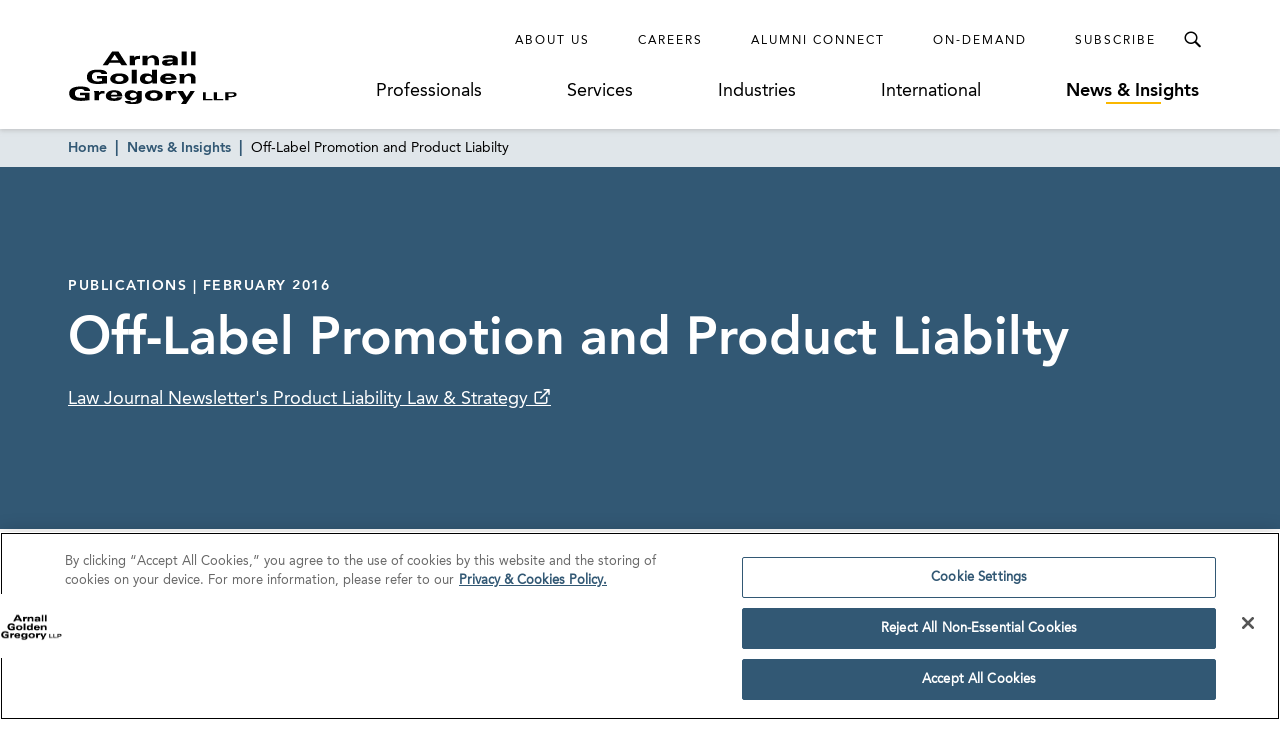

--- FILE ---
content_type: text/html; charset=utf-8
request_url: https://www.agg.com/news-insights/publications/off-label-promotion-and-product-liabilty-02-01-2016/
body_size: 13963
content:
<!doctype html>
<html data-n-head-ssr lang="en" data-n-head="%7B%22lang%22:%7B%22ssr%22:%22en%22%7D%7D">
  <head >
    <base href="https://www.agg.com">
    <meta data-n-head="ssr" charset="utf-8"><meta data-n-head="ssr" name="viewport" content="width=device-width, initial-scale=1.0"><meta data-n-head="ssr" http-equiv="X-UA-Compatible" content="IE=Edge"><meta data-n-head="ssr" name="description" content="Alan Minsk wrote an article featured in Law Journal Newsletter’s Product Liability &amp; Law Strategy titled “Off-Label Promotion and Product Liability. To view the entire article, please click here.
"><meta data-n-head="ssr" name="oni_section" content="news_insights"><meta data-n-head="ssr" name="oni_type" content="publications"><meta data-n-head="ssr" name="oni_exclude_from_site_search" content="false"><meta data-n-head="ssr" name="oni_title" content="Off-Label Promotion and Product Liabilty | News &amp; Insights"><meta data-n-head="ssr" name="robots" content="INDEX, FOLLOW"><meta data-n-head="ssr" property="og:title" content="Off-Label Promotion and Product Liabilty | News &amp; Insights | Arnall Golden Gregory LLP"><meta data-n-head="ssr" property="og:description" content="Alan Minsk wrote an article featured in Law Journal Newsletter’s Product Liability &amp; Law Strategy titled “Off-Label Promotion and Product Liability. To view the entire article, please click here.
"><meta data-n-head="ssr" property="og:url" content="https://www.agg.com/news-insights/publications/off-label-promotion-and-product-liabilty-02-01-2016/"><meta data-n-head="ssr" property="og:image" content="https://media.agg.com/wp-content/uploads/2019/07/17213559/AGG-logo.svg"><meta data-n-head="ssr" property="og:type" content="website"><meta data-n-head="ssr" property="og:site_name" content="Arnall Golden Gregory LLP"><meta data-n-head="ssr" name="twitter:card" content="summary"><meta data-n-head="ssr" name="twitter:title" content="Off-Label Promotion and Product Liabilty | News &amp; Insights | Arnall Golden Gregory LLP"><meta data-n-head="ssr" name="twitter:description" content="Alan Minsk wrote an article featured in Law Journal Newsletter’s Product Liability &amp; Law Strategy titled “Off-Label Promotion and Product Liability. To view the entire article, please click here.
"><meta data-n-head="ssr" name="twitter:image" content="https://media.agg.com/wp-content/uploads/2019/07/17213559/AGG-logo.svg"><meta data-n-head="ssr" name="twitter:site" content="agglaw"><title>Off-Label Promotion and Product Liabilty | News &amp; Insights | Arnall Golden Gregory LLP</title><link data-n-head="ssr" rel="shortcut icon" href="/images/favicon.ico?v=1.0.0" type="image/x-icon"><link data-n-head="ssr" rel="canonical" href="https://www.agg.com/news-insights/publications/off-label-promotion-and-product-liabilty-02-01-2016/"><script data-n-head="ssr">
          (function(d) {
            var config = {
              kitId: 'pjz5tpu',
              scriptTimeout: 3000,
              async: true
            },
            h=d.documentElement,t=setTimeout(function(){h.className=h.className.replace(/wf-loading/g,"")+" wf-inactive";},config.scriptTimeout),tk=d.createElement("script"),f=false,s=d.getElementsByTagName("script")[0],a;h.className+=" wf-loading";tk.src='https://use.typekit.net/'+config.kitId+'.js';tk.async=true;tk.onload=tk.onreadystatechange=function(){a=this.readyState;if(f||a&&a!="complete"&&a!="loaded")return;f=true;clearTimeout(t);try{Typekit.load(config)}catch(e){}};s.parentNode.insertBefore(tk,s)
          })(document);
        </script><script data-n-head="ssr">
        window.addEventListener("load", (event) => {
          // Create a new script element
          var newScript = document.createElement('script');
          newScript.src = "https://cdn.cookielaw.org/consent/75f55e5a-d8c2-4ef6-b303-87c473fbe585/OtAutoBlock.js"
          newScript.defer = true
          // Find the first script tag in the document
          var firstScript = document.getElementsByTagName('script')[0];

          // If a script tag is found, insert new script before it
          if (firstScript) {
            firstScript.parentNode.insertBefore(newScript, firstScript);
          } else {
            // If no script tag is found, append the script to the head
            document.head.appendChild(newScript);
          }
        });</script><script data-n-head="ssr" src="https://cdn.cookielaw.org/scripttemplates/otSDKStub.js" type="text/javascript" charset="UTF-8" data-domain-script="75f55e5a-d8c2-4ef6-b303-87c473fbe585"></script><script data-n-head="ssr" type="text/javascript">function OptanonWrapper() { }</script><script data-n-head="ssr" type="application/ld+json">{
  "@context": "http://schema.org",
  "@type": "BreadcrumbList",
  "itemListElement": [
    {
      "@type": "ListItem",
      "position": 1,
      "item": {
        "@id": "https://www.agg.com/",
        "name": "Home"
      }
    },
    {
      "@type": "ListItem",
      "position": 2,
      "item": {
        "@id": "https://www.agg.com/news-insights/",
        "name": "News & Insights"
      }
    },
    {
      "@type": "ListItem",
      "position": 3,
      "item": {
        "@id": "https://www.agg.com/news-insights/publications/off-label-promotion-and-product-liabilty-02-01-2016/",
        "name": "Off-Label Promotion and Product Liabilty"
      }
    }
  ]
}</script><script data-n-head="ssr" type="application/ld+json">{
  "@context": "http://schema.org",
  "@type": "Article",
  "headline": "Off-Label Promotion and Product Liabilty",
  "keywords": "Food, Drug, Device, Biologic, & Cosmetic, Healthcare",
  "publisher": {
    "@type": "Organization",
    "name": "Arnall Golden Gregory LLP",
    "logo": {
      "@type": "ImageObject",
      "url": "https://media.agg.com/wp-content/uploads/2019/07/17213559/AGG-logo.svg"
    }
  },
  "url": "https://www.agg.com/news-insights/publications/off-label-promotion-and-product-liabilty-02-01-2016/",
  "datePublished": "2016-02-01",
  "articleBody": "<p><a href=\"http://www.agg.com/alan-minsk\">Alan Minsk</a>&nbsp;wrote an article featured in <em>Law Journal Newsletter&#8217;s Product Liability&nbsp;&amp; Law Strategy</em> titled &#8220;Off-Label Promotion and Product Liability. To view the entire article, please click <a href=\"http://www.agg.com/files/uploads/LTN_NLPRO_2016_02_01.pdf\">here</a>.</p>\n"
}</script><link rel="preload" href="/dist/243ed3d.js" as="script"><link rel="preload" href="/dist/31ad6c0.js" as="script"><link rel="preload" href="/dist/da23f6d.js" as="script"><link rel="preload" href="/dist/930feb5.js" as="script"><link rel="preload" href="/dist/903d3fa.js" as="script"><link rel="preload" href="/dist/7fcd6ac.js" as="script"><link rel="preload" href="/dist/064afee.js" as="script"><link rel="preload" href="/dist/1319ff9.js" as="script"><link rel="preload" href="/dist/60e324f.js" as="script"><style data-vue-ssr-id="52ae8425:0 1a91ea2f:0 7a09755c:0 54702dae:0 bdf6520e:0 bf534f78:0 07eb9149:0 ad48b3ba:0 6d3d6b44:0 042023ea:0 f19112b2:0 0fa2db46:0 90f7e13c:0 382ad34d:0 c691ac2a:0 7b30f290:0 a15eceaa:0 f758a834:0 3e8318be:0 6fcdc2da:0 89140d30:0 7e63ad0a:0">/*! normalize-scss | MIT/GPLv2 License | bit.ly/normalize-scss */html{font-family:sans-serif;line-height:1.5em;-ms-text-size-adjust:100%;-webkit-text-size-adjust:100%}body{margin:0}article,aside,footer,header,nav,section{display:block}h1,h2,h3,h4,h5,h6{font-size:1em;line-height:1.5em;margin:1.5em 0}blockquote,dl,ol,ul{margin:1.5em 0}dd,ol ol,ol ul,ul ol,ul ul{margin:0}ol,ul{padding:0}figcaption,figure{display:block}figure{margin:1.5em 0}hr{box-sizing:content-box;height:0;overflow:visible}p,pre{margin:1.5em 0}pre{font-family:monospace,monospace;font-size:1em}a{background-color:transparent;-webkit-text-decoration-skip:objects}abbr[title]{border-bottom:none;text-decoration:underline;-webkit-text-decoration:underline dotted;text-decoration:underline dotted}b,strong{font-weight:inherit;font-weight:bolder}code,kbd,samp{font-family:monospace,monospace;font-size:1em}dfn{font-style:italic}mark{background-color:#ff0;color:#000}small{font-size:80%}sub,sup{font-size:75%;line-height:0;position:relative;vertical-align:baseline}sub{bottom:-.25em}sup{top:-.5em}audio,video{display:inline-block}audio:not([controls]){display:none;height:0}img{border-style:none}svg:not(:root){overflow:hidden}button,input,optgroup,select,textarea{font-family:sans-serif;font-size:100%;line-height:1.5em;margin:0}button{overflow:visible}button,select{text-transform:none}[type=reset],[type=submit],button,html [type=button]{-webkit-appearance:button}[type=button]::-moz-focus-inner,[type=reset]::-moz-focus-inner,[type=submit]::-moz-focus-inner,button::-moz-focus-inner{border-style:none;padding:0}[type=button]:-moz-focusring,[type=reset]:-moz-focusring,[type=submit]:-moz-focusring,button:-moz-focusring{outline:.0625rem dotted ButtonText}input{overflow:visible}[type=checkbox],[type=radio]{box-sizing:border-box;padding:0}[type=number]::-webkit-inner-spin-button,[type=number]::-webkit-outer-spin-button{height:auto}[type=search]{-webkit-appearance:textfield;outline-offset:-.125rem}[type=search]::-webkit-search-cancel-button,[type=search]::-webkit-search-decoration{-webkit-appearance:none}::-webkit-file-upload-button{-webkit-appearance:button;font:inherit}fieldset{padding:.35em .75em .625em}legend{box-sizing:border-box;color:inherit;display:table;max-width:100%;padding:0;white-space:normal}progress{display:inline-block;vertical-align:baseline}textarea{overflow:auto}details{display:block}summary{display:list-item}menu{display:block;margin:1.5em 0;padding:0}menu menu,ol menu,ul menu{margin:0}canvas{display:inline-block}[hidden],template{display:none}html{box-sizing:border-box;font-size:100%}*,:after,:before{box-sizing:inherit;outline:none}body{text-rendering:optimizeLegibility;-webkit-font-smoothing:antialiased;-moz-osx-font-smoothing:grayscale;font-family:"AvenirLTPro-Roman","Arial";font-style:normal;font-weight:400;line-height:1.5}main{display:block}a{color:inherit;-webkit-text-decoration:none;text-decoration:none;transition:color .3s}a:focus,button:focus{outline:.0625rem solid #aaa}ul{list-style-type:none;margin:0;padding:0}blockquote:last-child,li,p:last-child{margin-bottom:0}h1,h2,h3,h4,h5,h6,p{margin:0}fieldset{border:0;margin:0;padding:0}figure{margin:0}address{font-style:normal}img{max-width:100%}button{background:none;border:none;border-radius:0;cursor:pointer;font-family:"AvenirLTPro-Roman","Arial";font-style:normal;font-weight:400;margin:0;padding:0}@font-face{font-display:swap;font-family:"AvenirLTPro-Roman";font-style:normal;font-weight:400;src:url(/dist/fonts/3938DA_0_0.5d32a04.eot);src:url(/dist/fonts/3938DA_0_0.5d32a04.eot?#iefix) format("embedded-opentype"),url(/dist/fonts/3938DA_0_0.9ca5faa.woff) format("woff")}@font-face{font-display:swap;font-family:"AvenirLTPro-Oblique";font-style:normal;font-weight:400;src:url(/dist/fonts/3938DA_1_0.ed33ef2.eot);src:url(/dist/fonts/3938DA_1_0.ed33ef2.eot?#iefix) format("embedded-opentype"),url(/dist/fonts/3938DA_1_0.05ccc30.woff) format("woff")}@font-face{font-display:swap;font-family:"AvenirLTPro-Heavy";font-style:normal;font-weight:400;src:url(/dist/fonts/3938DA_2_0.4d69702.eot);src:url(/dist/fonts/3938DA_2_0.4d69702.eot?#iefix) format("embedded-opentype"),url(/dist/fonts/3938DA_2_0.7a0a231.woff) format("woff")}@font-face{font-display:swap;font-family:"AvenirLTPro-HeavyOblique";font-style:normal;font-weight:400;src:url(/dist/fonts/3938DA_3_0.c0032bd.eot);src:url(/dist/fonts/3938DA_3_0.c0032bd.eot?#iefix) format("embedded-opentype"),url(/dist/fonts/3938DA_3_0.89a4417.woff) format("woff")}@font-face{font-display:swap;font-family:"Miller-Display-Roman";font-style:normal;font-weight:400;src:url(/dist/fonts/Miller-Display-Roman.85b3b3f.eot);src:url(/dist/fonts/Miller-Display-Roman.85b3b3f.eot?#iefix) format("embedded-opentype"),url(/dist/fonts/Miller-Display-Roman.182f35a.woff) format("woff")}@font-face{font-display:swap;font-family:"Miller-Display-Roman-Italic";font-style:normal;font-weight:400;src:url(/dist/fonts/Miller-Display-Roman-Italic.7c4f1de.eot);src:url(/dist/fonts/Miller-Display-Roman-Italic.7c4f1de.eot?#iefix) format("embedded-opentype"),url(/dist/fonts/Miller-Display-Roman-Italic.3520fb9.woff) format("woff")}@font-face{font-display:swap;font-family:"Miller-Display-Semibold";font-style:normal;font-weight:400;src:url(/dist/fonts/Miller-Display-Semibold.e9ed5a4.eot);src:url(/dist/fonts/Miller-Display-Semibold.e9ed5a4.eot?#iefix) format("embedded-opentype"),url(/dist/fonts/Miller-Display-Semibold.b9b46fb.woff) format("woff")}@font-face{font-display:swap;font-family:"Miller-Display-Semibold-Italic";font-style:normal;font-weight:400;src:url(/dist/fonts/Miller-Display-Semibold-Italic.5944dbb.eot);src:url(/dist/fonts/Miller-Display-Semibold-Italic.5944dbb.eot?#iefix) format("embedded-opentype"),url(/dist/fonts/Miller-Display-Semibold-Italic.0ed8c45.woff) format("woff")}@font-face{font-display:swap;font-family:"icomoon";font-style:"normal";font-weight:"normal";src:url(/dist/fonts/icomoon.dd4efa5.eot);src:url(/dist/fonts/icomoon.dd4efa5.eot#iefix) format("embedded-opentype"),url(/dist/fonts/icomoon.8449af6.woff) format("woff")}.ot-floating-button,.print-only{display:none}@media print{.print-only{display:block}#__nuxt{font-size:.625rem}#__nuxt .ArrowLink,#__nuxt .ArticleHeroSticky,#__nuxt .ArticleHero__image-container,#__nuxt .BioHero__image,#__nuxt .BioHero__social-block,#__nuxt .BreadcrumbLinks,#__nuxt .GlobalFooter,#__nuxt .GlobalHeader,#__nuxt .JumpLinkNavSticky,#__nuxt .MultiColumnLayout__left-content,#__nuxt .PaginationControls,#__nuxt .ProfessionalsListing__image,#__nuxt .ReadMore__button-container,#__nuxt .SearchControlsBase{display:none}#__nuxt .Accordion__heading.Accordion__heading,#__nuxt .ArticleHero__tag,#__nuxt .ArticleHero__title,#__nuxt a{color:#000}#__nuxt .Accordion__heading.Accordion__heading:before{content:none}#__nuxt .ArticleHero .ArticleHero__container{min-height:0;padding:0}#__nuxt .ArticleHero .ArticleHero__content{width:100%}#__nuxt .BioHero__container{display:block;overflow:hidden}#__nuxt .BioHero__print-container{float:left;height:10rem;overflow:hidden;position:relative;width:0}#__nuxt .BioHero__mobile-image{display:block;height:100%;left:50%;max-width:none;position:absolute;top:50%;transform:translate3d(-50%,-50%,0)}#__nuxt .BioHero__card{float:left;padding:0 0 0 2em;width:65%}#__nuxt .BioHero__title{font-size:1.5rem}#__nuxt .BioHero__info{margin-top:1em}#__nuxt .BioHero__email>:first-child,#__nuxt .BioHero__office-title,#__nuxt .BioHero__watermark{display:none}#__nuxt [data-oni-fade-in]{opacity:1!important}#__nuxt .DefaultLayout{padding-top:0}#__nuxt .DetailHero .DetailHero__container{min-height:0}#__nuxt .DetailHero .DetailHero__content{border-right:none;padding:0;width:100%}#__nuxt .DetailHero .DetailHero__title{font-size:2em}#__nuxt .FeaturedHighlights{border-right:none;padding:0}#__nuxt .InterrupterModule .InterrupterModule__image-container{padding-top:0}#__nuxt .InterrupterModule .InterrupterModule__image{display:none}#__nuxt .InterrupterModule .InterrupterModule__content{border-right:none;padding:0}#__nuxt .MultiColumnLayout .MultiColumnLayout__container{flex-wrap:wrap;justify-content:flex-start;max-width:none}#__nuxt .MultiColumnLayout .MultiColumnLayout__main-content,#__nuxt .MultiColumnLayout .MultiColumnLayout__right-content,#__nuxt .ProfessionalsListing .ProfessionalsListing__item{width:100%}#__nuxt .ProfessionalSpecialtiesList__item{padding-bottom:0}#__nuxt .ProfessionalSpecialtiesList__link{font-family:"AvenirLTPro-Roman","Arial";font-style:normal;font-weight:400}#__nuxt .ReadMore__container{max-height:none!important}#__nuxt .ResultsListing__title{font-size:.875rem}#__nuxt .RichText__content{font-family:"Arial"}#__nuxt .SearchCriteriaListing__button{border:none;color:#000}#__nuxt .SearchCriteriaListing__button:after{content:none}#__nuxt .SearchCriteriaListing__button:nth-child(n+1):last-child{display:none}#__nuxt .SectionBreakerModule__content{padding:0}#__nuxt .SectionHeader{font-size:1.5rem}.Spacer--width-narrow.Spacer--width-narrow{max-width:none}}
.nuxt-progress{background-color:#fab700;height:.125rem;left:0;opacity:1;position:fixed;right:0;top:0;transition:width .1s,opacity .4s;width:0;z-index:999999}.nuxt-progress.nuxt-progress-notransition{transition:none}.nuxt-progress-failed{background-color:red}
.DefaultLayout{display:flex;flex-direction:column;min-height:100vh;padding-top:8.0625em}.DefaultLayout__main-content{flex-grow:1}.DefaultLayout__skip{background:#325874;color:#fff;font-family:"AvenirLTPro-Heavy","Arial";font-style:normal;font-weight:400;left:0;opacity:0;padding:.25em .5em;position:fixed;top:0;z-index:-1}.DefaultLayout__skip:focus{opacity:1;z-index:6}@media screen and (max-width:56.25em){.DefaultLayout{padding-top:4.5em}}
.GlobalHeader{background-color:#fff;box-shadow:0 .125rem .25rem hsla(0,0%,67%,.5);left:0;position:fixed;right:0;top:0;z-index:5}.GlobalHeader__container{display:flex;padding:1.25em 0 1.5em}.GlobalHeader__logo-container{align-items:center;display:flex;flex-grow:1;margin-top:auto;transition:opacity .3s}.GlobalHeader__logo-container--search-open{opacity:0;pointer-events:none}.GlobalHeader__logo{display:flex;max-width:75%;min-width:10.625em}.GlobalHeader__links{flex-grow:1}.GlobalHeader__top-row{align-items:center;display:flex;justify-content:flex-end}.GlobalHeader__ancillary-links{display:flex;padding-right:1em}.GlobalHeader__ancillary-link-container:not(:last-child){margin-right:3em}.GlobalHeader__ancillary-link.GlobalHeader__ancillary-link{font-size:.75em;letter-spacing:.1666666667em;text-transform:uppercase}.GlobalHeader__search-button{color:#000;height:2.5em;line-height:1;position:relative;transition:color .3s,background-color .3s;width:2.5em}.GlobalHeader__search-button:after{content:"";font-family:"icomoon";speak:none;font-feature-settings:normal;font-style:normal;font-variant:normal;font-weight:400;line-height:1;text-transform:none;-webkit-font-smoothing:antialiased;-moz-osx-font-smoothing:grayscale;font-size:1.5em;left:50%;position:absolute;top:50%;transform:translate3d(-50%,-50%,0)}.GlobalHeader__search-button:hover{color:#fab700}.GlobalHeader__search-button--active{background-color:#325874;color:#fff}.GlobalHeader__search-button--active:after{content:"";font-family:"icomoon";speak:none;font-feature-settings:normal;font-style:normal;font-variant:normal;font-weight:400;line-height:1;text-transform:none;-webkit-font-smoothing:antialiased;-moz-osx-font-smoothing:grayscale;font-size:1.25em}.GlobalHeader__primary-links{display:flex;justify-content:space-around;margin-top:1.125em}.GlobalHeader__primary-link-container:not(:last-child){margin-right:3.75em}.GlobalHeader__primary-link{white-space:nowrap}.GlobalHeader__mobile-nav-button{display:none}@media screen and (max-width:56.25em){.GlobalHeader__container{justify-content:space-between;padding:1em 0}.GlobalHeader__logo-container{order:1}.GlobalHeader__logo-container--search-open{opacity:1;pointer-events:all}.GlobalHeader__logo{height:2.25em;width:6.875em}.GlobalHeader__links{flex-grow:0;order:0}.GlobalHeader__ancillary-links,.GlobalHeader__primary-links{display:none}.GlobalHeader__search-button{align-items:center;display:flex}.GlobalHeader__search-button:before{content:none}.GlobalHeader__search-button:after{font-size:1.75em}.GlobalHeader__search-button--active:after{font-size:1.25em}.GlobalHeader__mobile-nav-button{align-items:center;display:flex;order:2;transition:color .3s}.GlobalHeader__mobile-nav-button:before{content:"";font-family:"icomoon";speak:none;font-feature-settings:normal;font-style:normal;font-variant:normal;font-weight:400;line-height:1;text-transform:none;-webkit-font-smoothing:antialiased;-moz-osx-font-smoothing:grayscale;font-size:1.5em}.GlobalHeader__mobile-nav-button:hover{color:#fab700}}
.Spacer--top-spacing-xsmall{margin-top:1em}.Spacer--top-spacing-small{margin-top:2em}.Spacer--top-spacing-medium{margin-top:3em}.Spacer--top-spacing-large{margin-top:4.5em}.Spacer--top-spacing-xlarge{margin-top:6em}.Spacer--bottom-spacing-xsmall{margin-bottom:1em}.Spacer--bottom-spacing-small{margin-bottom:2em}.Spacer--bottom-spacing-medium{margin-bottom:3em}.Spacer--bottom-spacing-large{margin-bottom:4.5em}.Spacer--bottom-spacing-xlarge{margin-bottom:6em}.Spacer--center-content{text-align:center}.Spacer--first-child-no-top-spacing:first-child{margin-top:0}.Spacer--width-narrow{margin-left:auto;margin-right:auto;max-width:51.75em;padding-left:1em;padding-right:1em}@media (-ms-high-contrast:active),(-ms-high-contrast:none){.Spacer--width-narrow{width:100%}}.Spacer--width-medium{margin-left:auto;margin-right:auto;max-width:59em;padding-left:1em;padding-right:1em}@media (-ms-high-contrast:active),(-ms-high-contrast:none){.Spacer--width-medium{width:100%}}.Spacer--width-wide{margin-left:auto;margin-right:auto;max-width:73.5em;padding-left:1em;padding-right:1em}@media (-ms-high-contrast:active),(-ms-high-contrast:none){.Spacer--width-wide{width:100%}}@media screen and (max-width:62em){.Spacer--top-spacing-large{margin-top:2.925em}.Spacer--top-spacing-xlarge{margin-top:3.9em}.Spacer--bottom-spacing-large{margin-bottom:2.925em}.Spacer--bottom-spacing-xlarge{margin-bottom:3.9em}}
.UnderlineCta{font-size:1.125em;position:relative}.UnderlineCta:after{background-color:#fab700;content:"";height:.125rem;left:50%;position:absolute;top:calc(100% + .1em);transform:translate3d(-50%,0,0);transition:width .3s;width:0}.UnderlineCta--active-override:after,.UnderlineCta.active-selection:after,.UnderlineCta:hover:after{width:3.4375rem}.UnderlineCta--active-override,.UnderlineCta.active-selection{font-family:"AvenirLTPro-Heavy","Arial";font-style:normal;font-weight:400}.UnderlineCta--inactive-override.UnderlineCta--inactive-override{font-family:"AvenirLTPro-Roman","Arial";font-style:normal;font-weight:400}.UnderlineCta--inactive-override.UnderlineCta--inactive-override:after{width:0}.UnderlineCta--inactive-override.UnderlineCta--inactive-override:hover:after{width:3.4375rem}
.GlobalMobileNav{background-color:#325874;bottom:0;left:3em;padding:1.25em 1.25em 2em 2em;position:fixed;right:0;top:0;transform:translate3d(100%,0,0);transition:transform .3s,box-shadow .3s;z-index:6}.GlobalMobileNav--is-open{box-shadow:-.75rem 0 1.6875rem rgba(0,0,0,.65);transform:translateZ(0)}.GlobalMobileNav__button{color:#fff;display:block;line-height:1;margin-left:auto;transition:color .3s}.GlobalMobileNav__button:before{content:"";font-family:"icomoon";speak:none;font-feature-settings:normal;font-style:normal;font-variant:normal;font-weight:400;line-height:1;text-transform:none;-webkit-font-smoothing:antialiased;-moz-osx-font-smoothing:grayscale;font-size:1.25em}.GlobalMobileNav__button:hover{color:#fab700}.GlobalMobileNav__primary-links{margin-top:2.5em}.GlobalMobileNav__primary-link-container:not(:last-child){margin-bottom:2em}.GlobalMobileNav__primary-link{color:#fff}.GlobalMobileNav__ancillary-links{margin-top:2em;padding-top:2em;position:relative}.GlobalMobileNav__ancillary-links:after{background-color:#fff;content:"";height:.0625rem;left:0;position:absolute;top:0;width:75%}.GlobalMobileNav__ancillary-link-container:not(:last-child){margin-bottom:1.75em}.GlobalMobileNav__ancillary-link.GlobalMobileNav__ancillary-link{color:#fff;font-size:.875em;letter-spacing:.1071428571em;text-transform:uppercase}@media screen and (max-width:23.4375em){.GlobalMobileNav__primary-link-container:not(:last-child){margin-bottom:1.5em}.GlobalMobileNav__ancillary-link-container:not(:last-child){margin-bottom:1.25em}}
.GlobalSiteSearchMenu{background-color:rgba(0,0,0,.65);bottom:0;left:0;opacity:0;overflow:hidden;pointer-events:none;position:fixed;right:0;top:3.75em;transition:opacity .3s;z-index:-1}.GlobalSiteSearchMenu--open{opacity:1;pointer-events:all;z-index:6}.GlobalSiteSearchMenu--open .GlobalSiteSearchMenu__input-container{box-shadow:0 .75rem 1.6875rem rgba(0,0,0,.65);transform:translateZ(0)}.GlobalSiteSearchMenu__input-container{background-color:#325874;padding:7.5em 0;transform:translate3d(0,-100%,0);transition:transform .3s,box-shadow .3s}@media screen and (max-width:56.25em){.GlobalSiteSearchMenu{top:3.5em}}
.TextInputWithTypeahead{position:relative}.TextInputWithTypeahead__input{position:relative;z-index:2}.TextInputWithTypeahead__typeahead{border:.0625rem solid #325874;left:-.0625rem;padding-top:1em;position:absolute;right:-.0625rem;top:calc(100% - 1em);z-index:1}
.TextInput{align-items:center;background-color:#fff;border-radius:.5em;display:flex;overflow:hidden;padding-right:1em}.TextInput__container{flex-grow:1;position:relative}.TextInput__input{border:none;display:block;font-family:"AvenirLTPro-Roman","Arial";font-size:1.125em;font-style:normal;font-weight:400;padding:1em 0 1em 1em;width:100%}.TextInput__input::-ms-clear{display:none}@media (-ms-high-contrast:active),(-ms-high-contrast:none){.TextInput__input:-ms-input-placeholder{color:transparent}}.TextInput__label-text{font-size:1.125rem;left:1em;opacity:0;pointer-events:none;position:absolute;top:50%;transform:translate3d(0,-50%,0);white-space:nowrap}@media (-ms-high-contrast:active),(-ms-high-contrast:none){.TextInput__label-text{opacity:1;top:calc(50% + .125rem)}}.TextInput__button{transition:color .3s}.TextInput__button:hover{color:#325874}.TextInput__button--clear:before{content:"";font-feature-settings:normal;font-size:1.2em;font-variant:normal;-webkit-font-smoothing:antialiased}.TextInput__button--clear:before,.TextInput__button--submit:before{font-family:"icomoon";speak:none;font-style:normal;font-weight:400;line-height:1;text-transform:none;-moz-osx-font-smoothing:grayscale}.TextInput__button--submit:before{content:"";font-feature-settings:normal;font-size:2em;font-variant:normal;-webkit-font-smoothing:antialiased}
.TypeaheadResults{background-color:#fff}.TypeaheadResults__result{color:#325874;display:block;font-family:"AvenirLTPro-Heavy","Arial";font-size:1.125em;font-style:normal;font-weight:400;padding:.5em 1em;transition:color .3s,background-color .3s;width:100%}.TypeaheadResults__result--selected,.TypeaheadResults__result:hover{background-color:#d0e3ec}
.BreadcrumbLinks{position:relative;z-index:3}.BreadcrumbLinks__container{background-color:hsla(0,0%,100%,.85);left:0;padding:.4375em 0;position:absolute;right:0;top:100%}.BreadcrumbLinks__item-container{display:inline}.BreadcrumbLinks__item-container:not(:last-child):after{content:"|";padding-left:.5rem;padding-right:.5rem;position:relative}.BreadcrumbLinks__item-container:not(:last-child) .BreadcrumbLinks__item,.BreadcrumbLinks__item-container:not(:last-child):after{color:#325874;font-family:"AvenirLTPro-Heavy","Arial";font-style:normal;font-weight:400}.BreadcrumbLinks__item-container:not(:last-child) .BreadcrumbLinks__item:hover{-webkit-text-decoration:underline;text-decoration:underline}.BreadcrumbLinks__item{font-family:"AvenirLTPro-Roman","Arial";font-size:.875em;font-style:normal;font-weight:400}@media screen and (max-width:37.5em){.BreadcrumbLinks{display:none}}
.ArticleHero{background-color:#325874}.ArticleHero__container{align-items:center;display:flex;justify-content:space-between;min-height:25em;padding:5.625em 0 3.75em}@media (-ms-high-contrast:active),(-ms-high-contrast:none){.ArticleHero__container{height:0}}.ArticleHero__tag.ArticleHero__tag{color:#fff;margin-bottom:1em}.ArticleHero__title{color:#fff;font-family:"AvenirLTPro-Heavy","Arial";font-size:3.25em;font-style:normal;font-weight:400;line-height:1.15}.ArticleHero__image-container{border-left:.25rem solid #1b998b;height:18.125em;order:1;position:relative;width:31.25em}.ArticleHero__image-container+.ArticleHero__content{width:calc(100% - 34.25em)}.ArticleHero__image{background-position:50% 50%;background-size:cover;height:100%;left:0;position:absolute;top:0;width:100%}.ArticleHero__source-container{margin-top:1em}.ArticleHero__source{color:#fff;font-size:1.125em;-webkit-text-decoration:underline;text-decoration:underline}.ArticleHero__source:after{content:"";font-family:"icomoon";speak:none;font-feature-settings:normal;font-style:normal;font-variant:normal;font-weight:400;line-height:1;text-transform:none;-webkit-font-smoothing:antialiased;-moz-osx-font-smoothing:grayscale}@media screen and (max-width:75em){.ArticleHero__image-container{width:25em}.ArticleHero__image-container+.ArticleHero__content{padding-right:2em;width:calc(100% - 28em)}.ArticleHero__title{font-size:3em}}@media screen and (max-width:62em){.ArticleHero__image-container{width:22.5em}.ArticleHero__image-container+.ArticleHero__content{width:calc(100% - 25.5em)}.ArticleHero__title{font-size:2.5em}}@media screen and (max-width:48em){.ArticleHero__image-container{width:18.75em}.ArticleHero__image-container+.ArticleHero__content{padding-right:1em;width:calc(100% - 21.75em)}}@media screen and (max-width:43.75em){.ArticleHero__container{flex-wrap:wrap}.ArticleHero__image-container{margin-top:2em;width:100%}.ArticleHero__image-container+.ArticleHero__content{width:100%}}@media screen and (max-width:37.5em){.ArticleHero__container{padding:2.5em 0 1.875em}.ArticleHero__image-container{height:14.0625em}.ArticleHero__title{font-size:2em}}
.ContentLabel{color:#000;font-family:"AvenirLTPro-Heavy","Arial";font-size:.875em;font-style:normal;font-weight:400;letter-spacing:.1071428571em;text-transform:uppercase}
.ArticleHeroSticky__container{background-color:#325874;left:0;padding:.75em 0;position:fixed;right:0;transition:opacity .2s;z-index:5}.ArticleHeroSticky__spacer.ArticleHeroSticky__spacer{padding-left:0}.ArticleHeroSticky__title{color:#fff;font-family:"AvenirLTPro-Heavy","Arial";font-size:1.125em;font-style:normal;font-weight:400}.ArticleHeroSticky__tag.ArticleHeroSticky__tag{color:#fff;font-size:.75em;margin-top:.25em}.ArticleHeroSticky__fade-enter-active,.ArticleHeroSticky__fade-leave-active{transition:opacity .5s}.ArticleHeroSticky__fade-enter,.ArticleHeroSticky__fade-leave-to{opacity:0}@media screen and (max-width:62.5em){.ArticleHeroSticky__spacer.ArticleHeroSticky__spacer{padding-left:1em}}
.MultiColumnLayout__container{display:flex;margin-left:auto;margin-right:auto;max-width:79.9375em}.MultiColumnLayout__container--both-sides,.MultiColumnLayout__container--main-only{justify-content:center}.MultiColumnLayout__container--left-only{justify-content:flex-start}.MultiColumnLayout__container--right-only{justify-content:flex-end}.MultiColumnLayout__left-content{padding-left:1em;width:4.6875em}.MultiColumnLayout__main-content{width:59em}.MultiColumnLayout__right-content{padding-left:1em;padding-right:1em;position:relative;width:16.25em}@media screen and (max-width:79.9375em){.MultiColumnLayout__main-content--both-sides{width:calc(100% - 20.9375em)}.MultiColumnLayout__main-content--left-only{width:calc(100% - 4.6875em)}.MultiColumnLayout__main-content--right-only{width:calc(100% - 16.25em)}}@media screen and (max-width:48em){.MultiColumnLayout__container{flex-wrap:wrap;justify-content:flex-start}.MultiColumnLayout__left-content,.MultiColumnLayout__main-content,.MultiColumnLayout__right-content{width:100%}}
.ShareTools__link-container:not(:last-child){margin-bottom:1em}.ShareTools__link{background-color:#325874;border-radius:50%;display:block;height:2.25em;position:relative;transition:background-color .3s;width:2.25em}.ShareTools__link:hover{background-color:#178478}.ShareTools__link:after{color:#fff;font-size:1.25em;left:50%;position:absolute;top:50%;transform:translate3d(-50%,-50%,0)}.ShareTools__link--twitter:after{content:""}.ShareTools__link--linkedin:after,.ShareTools__link--twitter:after{font-family:"icomoon";speak:none;font-feature-settings:normal;font-style:normal;font-variant:normal;font-weight:400;line-height:1;text-transform:none;-webkit-font-smoothing:antialiased;-moz-osx-font-smoothing:grayscale}.ShareTools__link--linkedin:after{content:""}.ShareTools__link--email:after{content:"";font-family:"icomoon";speak:none;font-feature-settings:normal;font-style:normal;font-variant:normal;font-weight:400;line-height:1;text-transform:none;-webkit-font-smoothing:antialiased;-moz-osx-font-smoothing:grayscale;font-size:1.1em}.ShareTools__link--pdf:after{content:"PDF";font-size:.8em;transform:translate3d(-45%,-45%,0)}.ShareTools__link--print:after{content:"";font-family:"icomoon";speak:none;font-feature-settings:normal;font-style:normal;font-variant:normal;font-weight:400;line-height:1;text-transform:none;-webkit-font-smoothing:antialiased;-moz-osx-font-smoothing:grayscale}@media screen and (max-width:48em){.ShareTools{margin-bottom:2em}.ShareTools__links{display:flex}.ShareTools__link-container:not(:last-child){margin-bottom:0;margin-right:1em}}
.RichText__content{font-family:"AvenirLTPro-Roman","Arial";font-size:1.125em;font-style:normal;font-weight:400}.RichText__content>*+*{margin-top:1rem}.RichText__content b,.RichText__content strong{font-family:"AvenirLTPro-Heavy","Arial";font-style:normal;font-weight:400}.RichText__content b>em,.RichText__content b>i,.RichText__content strong>em,.RichText__content strong>i{font-weight:bolder}.RichText__content em,.RichText__content i{font-family:"AvenirLTPro-Oblique","Arial";font-style:normal;font-weight:400}.RichText__content em>b,.RichText__content em>strong,.RichText__content i>b,.RichText__content i>strong{font-style:italic}.RichText__content em a,.RichText__content i a{font-style:italic!important}.RichText__content iframe,.RichText__content img{max-width:100%}.RichText__content ol{padding-left:1.5em}.RichText__content ol ol{margin-left:1.5em}.RichText__content ol>li>ul>li{padding-left:.5rem}.RichText__content ol>li>ul>li::marker{color:#000;font-size:1.25em;line-height:1;top:.8em}.RichText__content ul{list-style-type:disc;margin-left:.75rem}.RichText__content ul ul{margin-left:1.5em}.RichText__content ul li{margin-left:.5rem;padding-left:1em}.RichText__content>ul>li{padding-left:.5rem}.RichText__content>ul>li::marker{color:#000;font-size:1.25em;line-height:1}.RichText__content>ul>li>ul>li::marker{color:#000;content:"○";font-size:.75em}.RichText__content>ul>li>ul>li>ul>li::marker{color:#676767;content:"■";font-size:.65em}.RichText__content>ul>li>ul>li>ul>li li{padding-left:.5rem}.RichText__content>ul>li>ul>li>ul>li li::marker{color:#676767;font-size:1.25em;line-height:1}.RichText__content a,.RichText__content a:active,.RichText__content a:visited{color:#325874;font-family:"AvenirLTPro-Heavy","Arial";font-style:normal;font-weight:400}.RichText__content a:active:hover,.RichText__content a:hover,.RichText__content a:visited:hover{-webkit-text-decoration:underline;text-decoration:underline}.RichText__content h2{font-family:"AvenirLTPro-Heavy","Arial";font-size:2rem;font-style:normal;font-weight:400}@media screen and (max-width:48em){.RichText__content h2{font-size:1.875rem}}@media screen and (max-width:25.9375em){.RichText__content h2{font-size:1.75rem}}.RichText__content h2 em{font-family:"AvenirLTPro-Heavy","Arial";font-size:2rem;font-style:normal;font-style:italic;font-weight:400}@media screen and (max-width:48em){.RichText__content h2 em{font-size:1.875rem}}@media screen and (max-width:25.9375em){.RichText__content h2 em{font-size:1.75rem}}.RichText__content h3,.RichText__content h3 em{font-family:"AvenirLTPro-Heavy","Arial";font-size:1.75rem;font-style:normal;font-weight:400}.RichText__content h3 em{font-style:italic}.RichText__content h4{font-family:"Miller-Display-Roman","Times New Roman";font-size:1.625rem;font-style:normal;font-weight:400}@media screen and (max-width:62em){.RichText__content h4{font-size:1.5rem}}@media screen and (max-width:48em){.RichText__content h4{font-size:1.375rem}}@media screen and (max-width:25.9375em){.RichText__content h4{font-size:1.25rem}}.RichText__content h4 em{font-family:"Miller-Display-Roman","Times New Roman";font-size:1.625rem;font-style:normal;font-style:italic;font-weight:400}@media screen and (max-width:62em){.RichText__content h4 em{font-size:1.5rem}}@media screen and (max-width:48em){.RichText__content h4 em{font-size:1.375rem}}@media screen and (max-width:25.9375em){.RichText__content h4 em{font-size:1.25rem}}.RichText__content h5{font-family:"Miller-Display-Roman","Times New Roman";font-size:1.375rem;font-style:normal;font-weight:400}@media screen and (max-width:62em){.RichText__content h5{font-size:1.25rem}}@media screen and (max-width:48em){.RichText__content h5{font-size:1.125rem}}@media screen and (max-width:25.9375em){.RichText__content h5{font-size:1rem}}.RichText__content h5 em{font-family:"Miller-Display-Roman","Times New Roman";font-size:1.375rem;font-style:normal;font-style:italic;font-weight:400}@media screen and (max-width:62em){.RichText__content h5 em{font-size:1.25rem}}@media screen and (max-width:48em){.RichText__content h5 em{font-size:1.125rem}}@media screen and (max-width:25.9375em){.RichText__content h5 em{font-size:1rem}}.RichText__content blockquote{border-left:.1875rem solid #1b998b;font-family:"Miller-Display-Roman","Times New Roman";font-size:1.75rem;font-style:normal;font-weight:400;padding-left:.7142857143em}.RichText__content blockquote:not(:first-child){margin-top:1.5em}.RichText__content blockquote:not(:last-child){margin-bottom:1.5em}.RichText__content blockquote cite{display:block;font-family:"AvenirLTPro-Roman","Arial";font-size:.7142857143em;font-style:normal;font-weight:400;margin-top:.3571428571em}@media screen and (max-width:48em){.RichText__content blockquote{font-size:1.5rem}.RichText__content blockquote cite{font-size:1.125rem}}.RichText__content .alignright{float:right;margin:.5em 0 .5em 1em}.RichText__content .aligncenter{display:block;margin-left:auto;margin-right:auto}.RichText__content .alignleft{float:left;margin:.5em 1em .5em 0}.RichText__specialty .RichText__content ul{list-style-type:disc}.RichText__specialty .RichText__content ul li{list-style-type:disc;margin-left:.75em;padding-bottom:1em;padding-left:.5em;position:static}.RichText__specialty .RichText__content ul li:last-child{padding-bottom:0}.RichText__specialty .RichText__content ul li>ul{list-style-type:none;padding-left:0}.RichText__specialty .RichText__content ul li>ul>li{padding-left:1em;position:relative}.RichText__specialty .RichText__content ul li>ul>li::marker{content:"-";left:0;position:absolute;top:0;transform:translateZ(0)}
.ProfessionalSpecialtiesList__section{margin-bottom:3em}.ProfessionalSpecialtiesList__subtitle{font-family:"AvenirLTPro-Heavy","Arial";font-size:1.5em;font-style:normal;font-weight:400;margin-bottom:.5rem}.ProfessionalSpecialtiesList__lists-container{display:flex;justify-content:space-between}.ProfessionalSpecialtiesList__list{width:calc(50% - 1.5em)}.ProfessionalSpecialtiesList__item{padding:.5em 0}.ProfessionalSpecialtiesList__link{color:#325874;font-family:"AvenirLTPro-Heavy","Arial";font-size:1.125em;font-style:normal;font-weight:400}.ProfessionalSpecialtiesList__link:hover{-webkit-text-decoration:underline;text-decoration:underline}@media screen and (max-width:48em){.ProfessionalSpecialtiesList__section{margin-bottom:2em}.ProfessionalSpecialtiesList__lists-container{display:block}.ProfessionalSpecialtiesList__list{width:100%}}
.ProfessionalsListingVertical__item{align-items:center;display:flex;justify-content:space-between;margin:2.25em 0}.ProfessionalsListingVertical__item:first-child{margin-top:1.125em}.ProfessionalsListingVertical__image-container{border-radius:5.625em;height:5.625em;overflow:hidden;position:relative;width:5.625em}.ProfessionalsListingVertical__image{background-position:50% 50%;background-size:cover;height:100%;left:0;position:absolute;top:0;width:100%}.ProfessionalsListingVertical__print-image{height:100%;left:50%;max-width:none;position:absolute;top:0;transform:translate3d(-50%,0,0)}.ProfessionalsListingVertical__content{width:calc(100% - 6.625em)}.ProfessionalsListingVertical__name{color:#325874;display:block;font-family:"AvenirLTPro-Heavy","Arial";font-size:.875em;font-style:normal;font-weight:400;letter-spacing:.025em;line-height:1.25;margin-bottom:.25em}.ProfessionalsListingVertical__name:hover{-webkit-text-decoration:underline;text-decoration:underline}.ProfessionalsListingVertical__job-title{font-size:.6875em;letter-spacing:.0909090909em;text-transform:uppercase}
.GlobalFooter{background-color:#000;color:#fff;padding:3.125em 0}.GlobalFooter .UnderlineCta{color:#fff}.GlobalFooter .ot-sdk-show-settings{display:none}.GlobalFooter__grid{display:flex;justify-content:space-between}.GlobalFooter__copyright{font-size:.875em}.GlobalFooter__footer-links{display:flex;margin-top:1.5em}.GlobalFooter__footer-link-container:not(:last-child){margin-right:3.125em}.GlobalFooter__social-links{display:flex}.GlobalFooter__social-link-container:not(:last-child){margin-right:1.5em}.GlobalFooter__social-link{background-color:#fff;border-radius:50%;display:block;height:2.25em;position:relative;transition:background-color .3s;width:2.25em}.GlobalFooter__social-link:before{color:#000;font-size:1.4em;left:50%;position:absolute;top:50%;transform:translate3d(-50%,-50%,0)}.GlobalFooter__social-link:hover{background-color:#fab700}.GlobalFooter__social-link--linkedin:before{content:""}.GlobalFooter__social-link--linkedin:before,.GlobalFooter__social-link--twitter:before{font-family:"icomoon";speak:none;font-feature-settings:normal;font-style:normal;font-variant:normal;font-weight:400;line-height:1;text-transform:none;-webkit-font-smoothing:antialiased;-moz-osx-font-smoothing:grayscale}.GlobalFooter__social-link--twitter:before{content:""}@media screen and (max-width:37.5em){.GlobalFooter__grid{flex-direction:column}.GlobalFooter__column--right{order:0}.GlobalFooter__column--left{margin-top:1.875em;order:1}.GlobalFooter__footer-links{flex-wrap:wrap}.GlobalFooter__footer-link-container{margin:.625em 0;width:50%}.GlobalFooter__footer-link-container:not(:last-child){margin-right:0}}
.EmailDisclaimer{align-items:center;background-color:rgba(0,0,0,.4);bottom:0;display:flex;flex-direction:column;justify-content:center;left:0;padding:1em;position:fixed;right:0;top:0;z-index:7}.EmailDisclaimer__container{background-color:#fff;margin-left:auto;margin-right:auto;max-width:37.5em;padding:3em}.EmailDisclaimer__header{font-family:"AvenirLTPro-Heavy","Arial";font-size:1.75em;font-style:normal;font-weight:400;text-align:center}.EmailDisclaimer__message{font-size:1.125em;margin-top:1em}.EmailDisclaimer__buttons{display:flex;flex-wrap:wrap;justify-content:space-around;margin-top:1.5em}.EmailDisclaimer__button{border:.0625rem solid #325874;color:#325874;font-family:"AvenirLTPro-Heavy","Arial";font-size:.875em;font-style:normal;font-weight:400;letter-spacing:.0714285714em;margin-top:.5em;min-width:14.2857142857em;padding:.75em 1.5714285714em;text-align:center;text-transform:uppercase;transition:color .3s,background-color .3s}.EmailDisclaimer__button:hover{background-color:#325874;color:#fff}@media screen and (max-width:37.5em){.EmailDisclaimer__container{padding:1.5em}.EmailDisclaimer__header{font-size:1.5em}.EmailDisclaimer__message{font-size:1em}}</style>
    <!--
    /**
    * @license
    * MyFonts Webfont Build ID 3750106, 2019-04-22T08:43:43-0400
    *
    * The fonts listed in this notice are subject to the End User License
    * Agreement(s) entered into by the website owner. All other parties are
    * explicitly restricted from using the Licensed Webfonts(s).
    *
    * You may obtain a valid license at the URLs below.
    *
    * Webfont: AvenirLTPro-Roman by Linotype
    * URL: https://www.myfonts.com/fonts/linotype/avenir/pro-55-roman/
    *
    * Webfont: AvenirLTPro-Oblique by Linotype
    * URL: https://www.myfonts.com/fonts/linotype/avenir/pro-55-oblique/
    *
    * Webfont: AvenirLTPro-Heavy by Linotype
    * URL: https://www.myfonts.com/fonts/linotype/avenir/pro-85-heavy/
    *
    * Webfont: AvenirLTPro-HeavyOblique by Linotype
    * URL: https://www.myfonts.com/fonts/linotype/avenir/pro-85-heavy-oblique/
    *
    *
    * License: https://www.myfonts.com/viewlicense?type=web&buildid=3750106
    * Licensed pageviews: 250,000
    * Webfonts copyright: Copyright &#x00A9; 2014 Monotype GmbH. All rights reserved.
    *
    * © 2019 MyFonts Inc
    */
    -->
    <script type="text/javascript">!function(){var e=document.createElement("script");e.type="text/javascript",e.async=!0,e.src="//us1.siteimprove.com/js/siteanalyze_41020.js";var t=document.getElementsByTagName("script")[0];t.parentNode.insertBefore(e,t)}()</script>
    <!-- Google Tag Manager -->
    <script>!function(e,t,a,n,g){e[n]=e[n]||[],e[n].push({"gtm.start":(new Date).getTime(),event:"gtm.js"});var m=t.getElementsByTagName(a)[0],r=t.createElement(a);r.async=!0,r.src="https://www.googletagmanager.com/gtm.js?id=GTM-NS7N57K",m.parentNode.insertBefore(r,m)}(window,document,"script","dataLayer")</script>
    <!-- End Google Tag Manager -->
  </head>
  <body >
    <!-- Google Tag Manager (noscript) -->
    <noscript><iframe src="https://www.googletagmanager.com/ns.html?id=GTM-NS7N57K" height="0" width="0" style="display:none;visibility:hidden"></iframe></noscript>
    <!-- End Google Tag Manager (noscript) -->
    <div data-server-rendered="true" id="__nuxt"><!----><div id="__layout"><div class="DefaultLayout"><noindex><nav><a href="/news-insights/publications/off-label-promotion-and-product-liabilty-02-01-2016/#main-content" class="DefaultLayout__skip">
        Skip to Content
      </a></nav> <header class="GlobalHeader"><div class="Spacer Spacer--width-wide"><div class="GlobalHeader__container"><a href="/" aria-label="Link to Homepage" class="active-selection GlobalHeader__logo-container"><img src="https://media.agg.com/wp-content/uploads/2019/07/17213559/AGG-logo.svg" aria-label="AGG Logo" class="GlobalHeader__logo"></a> <nav class="GlobalHeader__links"><div class="GlobalHeader__top-row"><ul class="GlobalHeader__ancillary-links"><li class="GlobalHeader__ancillary-link-container"><a href="/about-us/" class="GlobalHeader__ancillary-link UnderlineCta">
                About Us
              </a></li><li class="GlobalHeader__ancillary-link-container"><a href="/careers/" class="GlobalHeader__ancillary-link UnderlineCta">
                Careers
              </a></li><li class="GlobalHeader__ancillary-link-container"><a href="/alumni/" class="GlobalHeader__ancillary-link UnderlineCta">
                Alumni Connect
              </a></li><li class="GlobalHeader__ancillary-link-container"><a href="/on-demand/" class="GlobalHeader__ancillary-link UnderlineCta">
                On-Demand
              </a></li><li class="GlobalHeader__ancillary-link-container"><a href="https://agg.concep.com/preferences/agg/signup" class="GlobalHeader__ancillary-link UnderlineCta">
                Subscribe
              </a></li></ul> <button aria-label="Toggle Search Menu" class="GlobalHeader__search-button"></button></div> <ul class="GlobalHeader__primary-links"><li class="GlobalHeader__primary-link-container"><a href="/professionals/" class="GlobalHeader__primary-link UnderlineCta">
              Professionals
            </a></li><li class="GlobalHeader__primary-link-container"><a href="/services/" class="GlobalHeader__primary-link UnderlineCta">
              Services
            </a></li><li class="GlobalHeader__primary-link-container"><a href="/industries/" class="GlobalHeader__primary-link UnderlineCta">
              Industries
            </a></li><li class="GlobalHeader__primary-link-container"><a href="/services/international/" class="GlobalHeader__primary-link UnderlineCta">
              International
            </a></li><li class="GlobalHeader__primary-link-container"><a href="/news-insights/" class="GlobalHeader__primary-link active-selection UnderlineCta">
              News &amp; Insights
            </a></li></ul></nav> <button aria-label="Open Navigation Menu" class="GlobalHeader__mobile-nav-button"></button></div></div></header> <nav class="GlobalMobileNav"><!----></nav> <div class="GlobalSiteSearchMenu"><form role="search" class="GlobalSiteSearchMenu__input-container"><div class="Spacer Spacer--width-medium"><div placeholder="Search by Name or Keyword" class="TextInputWithTypeahead GlobalSiteSearchMenu__input"><div placeholder="Search by Name or Keyword" class="TextInput TextInputWithTypeahead__input"><label class="TextInput__container"><input placeholder="Search by Name or Keyword" type="search" value="" class="TextInput__input"> <span class="TextInput__label-text" style="display:;">Search by Name or Keyword</span></label> <!----> <button aria-label="Submit" type="submit" class="TextInput__button TextInput__button--submit"></button></div> <!----></div></div></form></div></noindex> <main id="main-content" tabindex="0" class="DefaultLayout__main-content"><nav class="BreadcrumbLinks"><div class="BreadcrumbLinks__container"><div class="Spacer Spacer--width-wide"><ul class="BreadcrumbLinks__items"><li class="BreadcrumbLinks__item-container"><a href="/" class="BreadcrumbLinks__item active-selection">Home</a></li><li class="BreadcrumbLinks__item-container"><a href="/news-insights/" class="BreadcrumbLinks__item active-selection">News &amp; Insights</a></li><li class="BreadcrumbLinks__item-container"><span class="BreadcrumbLinks__item">Off-Label Promotion and Product Liabilty</span></li></ul></div></div></nav> <div><div><section class="ArticleHero"><div class="Spacer Spacer--width-wide"><div class="ArticleHero__container"><!----> <div class="ArticleHero__content"><div class="ContentLabel ArticleHero__tag">publications  |  February 2016</div> <h1 class="ArticleHero__title">Off-Label Promotion and Product Liabilty</h1> <div class="ArticleHero__source-container"><a href="http://www.agg.com/files/uploads/LTN_NLPRO_2016_02_01.pdf" target="__blank" class="ArticleHero__source">Law Journal Newsletter's Product Liability Law &amp; Strategy    </a></div></div></div></div> <div class="ArticleHeroSticky"><!----></div></section> <div class="Spacer Spacer--top-spacing-large Spacer--bottom-spacing-large"><div class="MultiColumnLayout"><div class="MultiColumnLayout__container MultiColumnLayout__container--both-sides"><div class="MultiColumnLayout__left-content"><div class="ShareTools"><ul class="ShareTools__links"><li class="ShareTools__link-container"><a href="https://twitter.com/intent/tweet?text=https://www.agg.com/news-insights/publications/off-label-promotion-and-product-liabilty-02-01-2016/" aria-label="twitter" target="__blank" class="ShareTools__link ShareTools__link--twitter"></a></li><li class="ShareTools__link-container"><a href="https://www.linkedin.com/shareArticle?mini=true&amp;url=https://www.agg.com/news-insights/publications/off-label-promotion-and-product-liabilty-02-01-2016/" aria-label="linkedin" target="__blank" class="ShareTools__link ShareTools__link--linkedin"></a></li><li class="ShareTools__link-container"><a href="mailto:?body=https://www.agg.com/news-insights/publications/off-label-promotion-and-product-liabilty-02-01-2016/&amp;subject=" aria-label="email" target="" class="ShareTools__link ShareTools__link--email"></a></li><li class="ShareTools__link-container"><a href="javascript:window.print()" aria-label="print" target="" class="ShareTools__link ShareTools__link--print"></a></li></ul></div></div> <div class="MultiColumnLayout__main-content MultiColumnLayout__main-content--both-sides"> <div class="FlexibleContent"><div class="Spacer Spacer--bottom-spacing-large"><!----> <div class="Spacer Spacer--top-spacing-small Spacer--width-narrow Spacer--first-child-no-top-spacing"><div class="OniFadeIn__ssr RichText " style="transition:opacity 0.4s 0.3s;opacity:0;"><div class="RichText__content"><p><a href="http://www.agg.com/alan-minsk">Alan Minsk</a>&nbsp;wrote an article featured in <em>Law Journal Newsletter&#8217;s Product Liability&nbsp;&amp; Law Strategy</em> titled &#8220;Off-Label Promotion and Product Liability. To view the entire article, please click <a href="http://www.agg.com/files/uploads/LTN_NLPRO_2016_02_01.pdf">here</a>.</p>
</div></div></div> <!----> <!----> <!----> <!----> <!----> <!----> <!----></div></div> <div class="Spacer Spacer--top-spacing-medium Spacer--width-narrow"><div class="ProfessionalSpecialtiesList"><div class="ProfessionalSpecialtiesList__section OniFadeIn__ssr" style="transition:opacity 0.4s 0.3s;opacity:0;"><h3 class="ProfessionalSpecialtiesList__subtitle">Related Services</h3> <div class="ProfessionalSpecialtiesList__lists-container"><ul class="ProfessionalSpecialtiesList__list ProfessionalSpecialtiesList__list--left"><li class="ProfessionalSpecialtiesList__item"><a href="/services/government-regulatory-and-tax-practice/food-and-drug-practice/" class="ProfessionalSpecialtiesList__link">Food, Drug, Device, Biologic, &amp; Cosmetic</a></li></ul> <ul class="ProfessionalSpecialtiesList__list ProfessionalSpecialtiesList__list--right"><li class="ProfessionalSpecialtiesList__item"><a href="/services/healthcare-practice/" class="ProfessionalSpecialtiesList__link">Healthcare</a></li></ul></div></div></div></div> </div> <div class="MultiColumnLayout__right-content"><div class="ProfessionalsListingVertical OniFadeIn__ssr" style="transition:opacity 0.4s 0.3s;opacity:0;"><div class="ContentLabel ProfessionalsListingVertical__header">Authors</div> <ul class="ProfessionalsListingVertical__items"><li class="ProfessionalsListingVertical__item"><div class="ProfessionalsListingVertical__image-container"><a href="/professionals/alan-minsk/" aria-label="Link to Alan G. Minsk Page" class="ProfessionalsListingVertical__image" style="background-image:url(https://media.agg.com/wp-content/uploads/2019/07/10153639/Minsk_Alan_THUMB.jpg);"></a> <img src="https://media.agg.com/wp-content/uploads/2019/07/10153639/Minsk_Alan_THUMB.jpg" aria-label="Photo of Alan G. Minsk" class="ProfessionalsListingVertical__print-image print-only"></div> <div class="ProfessionalsListingVertical__content"><a href="/professionals/alan-minsk/" class="ProfessionalsListingVertical__name">
          Alan G. Minsk
        </a> <p class="ProfessionalsListingVertical__job-title">Partner</p></div></li></ul></div></div></div></div></div></div></div></main> <noindex><footer class="GlobalFooter"><div class="Spacer Spacer--width-wide"><div class="GlobalFooter__grid"><div class="GlobalFooter__column--left"><p class="GlobalFooter__copyright">Copyright © 2012–2026 Arnall Golden Gregory LLP.</p> <nav><ul class="GlobalFooter__footer-links"><li class="GlobalFooter__footer-link-container"><a href="/contact/" class="UnderlineCta">
                Contact
              </a></li><li class="GlobalFooter__footer-link-container"><a href="/disclaimer/" class="UnderlineCta">
                Disclaimer
              </a></li><li class="GlobalFooter__footer-link-container"><a href="/offices/" class="UnderlineCta">
                Offices
              </a></li><li class="GlobalFooter__footer-link-container"><a href="/privacy-cookies-policy/" class="UnderlineCta">
                Privacy
              </a></li><li class="GlobalFooter__footer-link-container"><a href="/gdpr-uk-gdpr-notice-of-personal-data-processing-practices/" class="UnderlineCta">
                GDPR/UK GDPR
              </a></li><li class="GlobalFooter__footer-link-container"><a href="/tax-information/" class="UnderlineCta">
                Tax Information
              </a></li> <li class="GlobalFooter__footer-link-container"><button class="UnderlineCta">
                Cookie Settings
              </button></li></ul> <button id="ot-sdk-btn" class="ot-sdk-show-settings"></button></nav></div> <div class="GlobalFooter__column--right"><ul class="GlobalFooter__social-links"><li class="GlobalFooter__social-link-container"><a href="https://www.linkedin.com/company/arnall-golden-gregory-llp" aria-label="Link to linkedin" target="__blank" class="GlobalFooter__social-link GlobalFooter__social-link--linkedin"></a></li><li class="GlobalFooter__social-link-container"><a href="https://twitter.com/agglaw" aria-label="Link to twitter" target="__blank" class="GlobalFooter__social-link GlobalFooter__social-link--twitter"></a></li></ul></div></div></div></footer> <div style="position:fixed;top:0;bottom:0;left:0;right:0;z-index:-1;pointer-events:none;"></div> <div class="EmailDisclaimer" style="display:none;"><div class="EmailDisclaimer__container"><div class="EmailDisclaimer__header">E-mail Disclaimer</div> <div class="EmailDisclaimer__message"><p>We welcome your interest in AGG. However, we cannot represent you nor can we treat unsolicited information as confidential until we know that doing so will not create a conflict of interest. Accordingly, please DO NOT send information about any matter unless you have a written engagement letter from us stating that we represent you as a client.</p>
</div> <div class="EmailDisclaimer__buttons"><button class="EmailDisclaimer__button">I Do Not Accept</button> <button class="EmailDisclaimer__button">I Accept</button></div></div></div></noindex></div></div></div><script>window.__NUXT__=(function(a,b,c,d,e,f,g,h,i,j,k,l,m,n,o,p,q,r,s,t,u,v,w,x,y,z,A,B,C,D,E,F,G,H,I,J,K,L){return {layout:"default",data:[{}],fetch:{},error:r,state:{isMobileNavOpen:g,isSearchOpen:g,browserWidth:s,browserHeight:s,pageData:{id:3944,title:l,titleTextOnly:l,path:m,type:t,template:t,metaoverrides:{generatedDescription:"Alan Minsk wrote an article featured in Law Journal Newsletter’s Product Liability & Law Strategy titled “Off-Label Promotion and Product Liability. To view the entire article, please click here.\n"},fullUrl:"https:\u002F\u002Fwww.agg.com\u002Fnews-insights\u002Fpublications\u002Foff-label-promotion-and-product-liabilty-02-01-2016\u002F",breadcrumbLinks:[{path:u,title:"Home"},{path:n,title:e},{path:m,title:l}],contentType:[{_id:"63ee5af78c1cb429617ec73c",id:359,name:"Articles"}],date:"February 2016",dateYMD:"2016-02-01",description:"\u003Cp\u003E\u003Ca href=\"http:\u002F\u002Fwww.agg.com\u002Falan-minsk\"\u003EAlan Minsk\u003C\u002Fa\u003E&nbsp;wrote an article featured in \u003Cem\u003ELaw Journal Newsletter&#8217;s Product Liability&nbsp;&amp; Law Strategy\u003C\u002Fem\u003E titled &#8220;Off-Label Promotion and Product Liability. To view the entire article, please click \u003Ca href=\"http:\u002F\u002Fwww.agg.com\u002Ffiles\u002Fuploads\u002FLTN_NLPRO_2016_02_01.pdf\"\u003Ehere\u003C\u002Fa\u003E.\u003C\u002Fp\u003E\n",flexibleContent:[],services:[{_id:"63ee5b1b8c1cb429617eda2f",id:748,title:"Food, Drug, Device, Biologic, & Cosmetic",template:h,path:"\u002Fservices\u002Fgovernment-regulatory-and-tax-practice\u002Ffood-and-drug-practice\u002F",service_category:o},{_id:"63ee5b1b8c1cb429617edaa8",id:782,title:"Healthcare",template:h,path:"\u002Fservices\u002Fhealthcare-practice\u002F",service_category:o}],industries:[],regions:[],relatedProfessionals:[{title:"Alan G. Minsk",path:"\u002Fprofessionals\u002Falan-minsk\u002F",jobTitle:"Partner",photo:"https:\u002F\u002Fmedia.agg.com\u002Fwp-content\u002Fuploads\u002F2019\u002F07\u002F10153639\u002FMinsk_Alan_THUMB.jpg",isStaff:g,email:"alan.minsk@agg.com"}],files:g,source:"Law Journal Newsletter's Product Liability Law & Strategy",sourceUrl:"http:\u002F\u002Fwww.agg.com\u002Ffiles\u002Fuploads\u002FLTN_NLPRO_2016_02_01.pdf"},siteSettings:{nav_footer:{site_header_logo:{id:13078,url:"https:\u002F\u002Fmedia.agg.com\u002Fwp-content\u002Fuploads\u002F2019\u002F07\u002F17213559\u002FAGG-logo.svg"},primary_nav_links:[{id:13340,title:"Professionals",template:v,path:w},{id:13441,title:p,template:"page-services-landing",path:"\u002Fservices\u002F"},{id:13264,title:x,template:"page-industries-landing",path:"\u002Findustries\u002F"},{id:53124,title:"International",template:h,path:"\u002Fservices\u002Finternational\u002F"},{id:13294,title:e,template:y,path:n}],ancillary_nav_links:[{id:13151,title:"About Us",template:a,path:"\u002Fabout-us\u002F"},{id:13177,title:"Careers",template:a,path:"\u002Fcareers\u002F"},{id:61771,title:"Alumni Connect",template:a,path:"\u002Falumni\u002F"},{id:47530,title:"On-Demand",template:a,path:"\u002Fon-demand\u002F"}],ancillary_nav_external_links:[{link_label:"Subscribe",link_url:"https:\u002F\u002Fagg.concep.com\u002Fpreferences\u002Fagg\u002Fsignup"}],site_search_placeholder:"Search by Name or Keyword",copyright:"Copyright © 2012–2026 Arnall Golden Gregory LLP.",footer_links:[{id:13226,title:"Contact",template:a,path:"\u002Fcontact\u002F"},{id:13234,title:"Disclaimer",template:a,path:"\u002Fdisclaimer\u002F"},{id:13277,title:"Offices",template:a,path:"\u002Foffices\u002F"},{id:13317,title:"Privacy",template:a,path:"\u002Fprivacy-cookies-policy\u002F"},{id:63312,title:"GDPR\u002FUK GDPR",template:a,path:"\u002Fgdpr-uk-gdpr-notice-of-personal-data-processing-practices\u002F"},{id:59559,title:"Tax Information",template:a,path:"\u002Ftax-information\u002F"}],social_media_links:[{type:"linkedin",social_media_url:"https:\u002F\u002Fwww.linkedin.com\u002Fcompany\u002Farnall-golden-gregory-llp"},{type:"twitter",social_media_url:"https:\u002F\u002Ftwitter.com\u002Fagglaw"}]},sitewide:{organization_name:"Arnall Golden Gregory LLP",clear_all_label:"Clear All",jump_links_label:"Jump to",read_more_label:"Read More",read_less_label:"Show Less",read_more_height:300,professional_fallback_image:{id:14202,url:"https:\u002F\u002Fmedia.agg.com\u002Fwp-content\u002Fuploads\u002F2019\u002F07\u002F17213222\u002FAGG-Icon.png"},client_success_card_fallback_image:{id:z,url:A},featured_article_fallback_image:{id:z,url:A},share_tools_email_subject:h,email_disclaimer_header:"E-mail Disclaimer",email_disclaimer_message:"\u003Cp\u003EWe welcome your interest in AGG. However, we cannot represent you nor can we treat unsolicited information as confidential until we know that doing so will not create a conflict of interest. Accordingly, please DO NOT send information about any matter unless you have a written engagement letter from us stating that we represent you as a client.\u003C\u002Fp\u003E\n",email_disclaimer_label_accept:"I Accept",email_disclaimer_label_decline:"I Do Not Accept",service_taxonomy:o,industry_taxonomy:4,region_taxonomy:3,international_taxonomy:765,cookie_message:"\u003Cp\u003EBy using this site you consent to the placement and use of cookies in accordance with our \u003Ca href=\"\u002Fprivacy-cookies-policy\u002F\"\u003EPrivacy and Cookies Policy\u003C\u002Fa\u003E\u003C\u002Fp\u003E\n",cookie_button_label:"Close"},professional_detail:{watermark_image:{id:18628,url:"https:\u002F\u002Fmedia.agg.com\u002Fwp-content\u002Fuploads\u002F2019\u002F07\u002F17212847\u002FAGG_watermark.svg"},phone_label:"Direct:",fax_label:"Fax:",email_label:"E-mail:",biography_section_header:B,biography_jump_link_label:B,services_subheader:b,industries_subheader:c,regions_subheader:d,experience_section_header:i,experience_jump_link_label:i,client_successes_subheader:C,featured_headlines_subheader:"Featured Headline",credentials_section_header:D,credentials_jump_link_label:D,education_subheader:E,admissions_subheader:"Admissions",courts_subheader:F,associations_subheader:"Associations",languages_subheader:"Languages",recognition_section_header:f,recognition_jump_link_label:f,news_insights_section_header:e,news_insights_jump_link_label:e,news_insights_view_more_label:G},service_detail:{overview_section_header:H,overview_jump_link_label:H,focus_areas_section_header:q,focus_areas_jump_link_label:q,additional_specialties_subheader:I,experience_section_header:i,experience_jump_link_label:i,client_successes_subheader:C,featured_headlines_subheader:"Featured Headlines",recognition_section_header:f,recognition_jump_link_label:f,news_insights_section_header:e,news_insights_jump_link_label:e,news_insights_view_more_label:G,related_services_subheader:b,related_industries_subheader:c,related_regions_subheader:d,contacts_subheader:J,view_all_professionals_label:"View All Professionals"},news_detail:{file_download_label:j,section_header_files:k,section_header_related_services:b,section_header_related_industries:c,section_header_related_regions:d,section_header_related_professionals:J},client_successes_detail:{section_header_related_services:b,section_header_related_industries:c,section_header_related_regions:d,section_header_related_professionals:K},events_detail:{section_header_event_details:"Event Details",subheader_location:"Location",subheader_schedule:"Schedule",register_button_label:"Register",file_download_label:j,section_header_files:k,section_header_related_services:b,section_header_related_industries:c,section_header_related_regions:d,section_header_related_professionals:"Presenters"},publications_detail:{file_download_label:j,section_header_files:k,section_header_related_services:b,section_header_related_industries:c,section_header_related_regions:d,section_header_related_professionals:"Authors"},open_positions_detail:{file_download_label:j,section_header_files:k,section_header_related_services:b,section_header_related_industries:c,section_header_related_regions:d,section_header_related_professionals:K},error_page:{not_found_title:"Page Not Found",not_found_message:"\u003Cp\u003EThe page you are looking for does not exist.\u003C\u002Fp\u003E\n",error_page_title:"Page Error",error_page_message:"\u003Cp\u003EAn error occurred while loading the page.\u003C\u002Fp\u003E\n"},export_to_word:{template:63655,section_header_services:p,section_header_bios:"Attorney Biographies",label_focus_areas:q,label_additional_specialties:I,label_recognition_services:f,label_representative_experience_services:L,label_services:p,label_industries:x,label_representative_experience:L,label_recognition:f,label_organizations:"Organizations",label_education:E,label_admissions:F,label_news:"News",label_events:"Events",label_publications:"Publications",label_bar_admissions:"Bar Admissions",label_markets:"Markets"},pages:{siteSearch:{template:"page-site-search",path:"\u002Fsearch\u002F"},newsInsightsLanding:{template:y,path:n},professionalsLanding:{template:v,path:w}}}},serverRendered:true,routePath:m,config:{_app:{basePath:u,assetsPath:"\u002Fdist\u002F",cdnURL:r}}}}("page-flexible-content","Related Services","Related Industries","Related Markets","News & Insights","Recognition",false,"","Experience","Download","Files","Off-Label Promotion and Product Liabilty","\u002Fnews-insights\u002Fpublications\u002Foff-label-promotion-and-product-liabilty-02-01-2016\u002F","\u002Fnews-insights\u002F",2,"Services","Focus Areas",null,void 0,"publications","\u002F","page-professionals-landing","\u002Fprofessionals\u002F","Industries","page-news-insights-landing",14240,"https:\u002F\u002Fmedia.agg.com\u002Fwp-content\u002Fuploads\u002F2019\u002F07\u002F17213213\u002Fpattern-square.png","Biography","Client Successes","Credentials","Education","Court Admissions","View More","Overview","Additional Specialties","Primary Contacts","Contacts","Representative Experience"));</script><script src="/dist/243ed3d.js" defer></script><script src="/dist/903d3fa.js" defer></script><script src="/dist/7fcd6ac.js" defer></script><script src="/dist/064afee.js" defer></script><script src="/dist/1319ff9.js" defer></script><script src="/dist/60e324f.js" defer></script><script src="/dist/31ad6c0.js" defer></script><script src="/dist/da23f6d.js" defer></script><script src="/dist/930feb5.js" defer></script>
  </body>
</html>


--- FILE ---
content_type: application/javascript; charset=UTF-8
request_url: https://www.agg.com/dist/064afee.js
body_size: -1070
content:
(window.webpackJsonp=window.webpackJsonp||[]).push([[25],{706:function(n,e,d){"use strict";d.r(e);var l=d(482).default,t=d(6),component=Object(t.a)(l,undefined,undefined,!1,null,null,null);e.default=component.exports}}]);